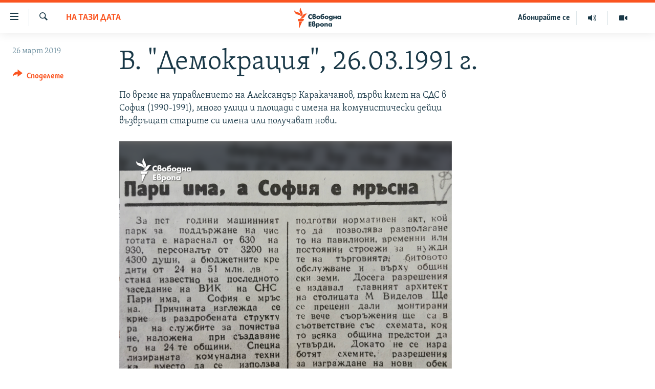

--- FILE ---
content_type: text/html; charset=utf-8
request_url: https://www.svobodnaevropa.bg/a/29833029.html
body_size: 8915
content:

<!DOCTYPE html>
<html lang="bg" dir="ltr" class="no-js">
<head>
<link href="/Content/responsive/RFE/bg-BG/RFE-bg-BG.css?&amp;av=0.0.0.0&amp;cb=370" rel="stylesheet"/>
<script src="https://tags.svobodnaevropa.bg/rferl-pangea/prod/utag.sync.js"></script> <script type='text/javascript' src='https://www.youtube.com/iframe_api' async></script>
<link rel="manifest" href="/manifest.json">
<script type="text/javascript">
//a general 'js' detection, must be on top level in <head>, due to CSS performance
document.documentElement.className = "js";
var cacheBuster = "370";
var appBaseUrl = "/";
var imgEnhancerBreakpoints = [0, 144, 256, 408, 650, 1023, 1597];
var isLoggingEnabled = false;
var isPreviewPage = false;
var isLivePreviewPage = false;
if (!isPreviewPage) {
window.RFE = window.RFE || {};
window.RFE.cacheEnabledByParam = window.location.href.indexOf('nocache=1') === -1;
const url = new URL(window.location.href);
const params = new URLSearchParams(url.search);
// Remove the 'nocache' parameter
params.delete('nocache');
// Update the URL without the 'nocache' parameter
url.search = params.toString();
window.history.replaceState(null, '', url.toString());
} else {
window.addEventListener('load', function() {
const links = window.document.links;
for (let i = 0; i < links.length; i++) {
links[i].href = '#';
links[i].target = '_self';
}
})
}
var pwaEnabled = false;
var swCacheDisabled;
</script>
<meta charset="utf-8" />
<title>В. &quot;Демокрация&quot;, 26.03.1991 г.</title>
<meta name="description" content="По време на управлението на Александър Каракачанов, първи кмет на СДС в София (1990-1991), много улици и площади с имена на комунистически дейци възвръщат старите си имена или получават нови." />
<meta name="keywords" content="На тази дата, Свободна Европа, Демокрация, Александър Каракачанов, кмет на София, столица" />
<meta name="viewport" content="width=device-width, initial-scale=1.0" />
<meta http-equiv="X-UA-Compatible" content="IE=edge" />
<meta name="robots" content="max-image-preview:large">
<link href="https://www.svobodnaevropa.bg/a/29833029.html" rel="canonical" />
<meta name="apple-mobile-web-app-title" content="RFE/RL" />
<meta name="apple-mobile-web-app-status-bar-style" content="black" />
<meta name="apple-itunes-app" content="app-id=475986784, app-argument=//29833029.ltr" />
<meta content="В. &quot;Демокрация&quot;, 26.03.1991 г." property="og:title" />
<meta content="По време на управлението на Александър Каракачанов, първи кмет на СДС в София (1990-1991), много улици и площади с имена на комунистически дейци възвръщат старите си имена или получават нови." property="og:description" />
<meta content="article" property="og:type" />
<meta content="https://www.svobodnaevropa.bg/a/29833029.html" property="og:url" />
<meta content="Свободна Европа" property="og:site_name" />
<meta content="https://gdb.rferl.org/333b7a21-784d-4fa1-b4c2-e6a5df4500a1_w1200_h630.png" property="og:image" />
<meta content="1200" property="og:image:width" />
<meta content="630" property="og:image:height" />
<meta content="281838596575055" property="fb:app_id" />
<meta content="gallery" name="twitter:card" />
<meta content="@SomeAccount" name="twitter:site" />
<meta content="https://gdb.rferl.org/333b7a21-784d-4fa1-b4c2-e6a5df4500a1_w1200_h630.png" name="twitter:image" />
<meta content="В. &quot;Демокрация&quot;, 26.03.1991 г." name="twitter:title" />
<meta content="По време на управлението на Александър Каракачанов, първи кмет на СДС в София (1990-1991), много улици и площади с имена на комунистически дейци възвръщат старите си имена или получават нови." name="twitter:description" />
<link rel="amphtml" href="https://www.svobodnaevropa.bg/amp/29833029.html" />
<script type="application/ld+json">{"articleSection":"На тази дата","isAccessibleForFree":true,"headline":"В. \u0022Демокрация\u0022, 26.03.1991 г.","inLanguage":"bg-BG","keywords":"На тази дата, Свободна Европа, Демокрация, Александър Каракачанов, кмет на София, столица","author":{"@type":"Person","name":"Свободна Европа"},"datePublished":"2019-03-26 08:00:00Z","dateModified":"2019-03-26 08:00:00Z","publisher":{"logo":{"width":512,"height":220,"@type":"ImageObject","url":"https://www.svobodnaevropa.bg/Content/responsive/RFE/bg-BG/img/logo.png"},"@type":"NewsMediaOrganization","url":"https://www.svobodnaevropa.bg","sameAs":["https://www.facebook.com/svobodnaevropa.bg/","https://www.youtube.com/channel/UC4NwHyV2nUhKF3xV4wqAyxQ","https://www.instagram.com/svobodnaevropa/","https://twitter.com/SvobodnaEvropa"],"name":"Свободна Европа","alternateName":""},"@context":"https://schema.org","@type":"NewsArticle","mainEntityOfPage":"https://www.svobodnaevropa.bg/a/29833029.html","url":"https://www.svobodnaevropa.bg/a/29833029.html","description":"По време на управлението на Александър Каракачанов, първи кмет на СДС в София (1990-1991), много улици и площади с имена на комунистически дейци възвръщат старите си имена или получават нови.","image":{"width":1080,"height":608,"@type":"ImageObject","url":"https://gdb.rferl.org/333b7a21-784d-4fa1-b4c2-e6a5df4500a1_w1080_h608.png"},"name":"В. \u0022Демокрация\u0022, 26.03.1991 г."}</script>
<script src="/Scripts/responsive/infographics.b?v=dVbZ-Cza7s4UoO3BqYSZdbxQZVF4BOLP5EfYDs4kqEo1&amp;av=0.0.0.0&amp;cb=370"></script>
<script src="/Scripts/responsive/loader.b?v=Q26XNwrL6vJYKjqFQRDnx01Lk2pi1mRsuLEaVKMsvpA1&amp;av=0.0.0.0&amp;cb=370"></script>
<link rel="icon" type="image/svg+xml" href="/Content/responsive/RFE/img/webApp/favicon.svg" />
<link rel="alternate icon" href="/Content/responsive/RFE/img/webApp/favicon.ico" />
<link rel="mask-icon" color="#ea6903" href="/Content/responsive/RFE/img/webApp/favicon_safari.svg" />
<link rel="apple-touch-icon" sizes="152x152" href="/Content/responsive/RFE/img/webApp/ico-152x152.png" />
<link rel="apple-touch-icon" sizes="144x144" href="/Content/responsive/RFE/img/webApp/ico-144x144.png" />
<link rel="apple-touch-icon" sizes="114x114" href="/Content/responsive/RFE/img/webApp/ico-114x114.png" />
<link rel="apple-touch-icon" sizes="72x72" href="/Content/responsive/RFE/img/webApp/ico-72x72.png" />
<link rel="apple-touch-icon-precomposed" href="/Content/responsive/RFE/img/webApp/ico-57x57.png" />
<link rel="icon" sizes="192x192" href="/Content/responsive/RFE/img/webApp/ico-192x192.png" />
<link rel="icon" sizes="128x128" href="/Content/responsive/RFE/img/webApp/ico-128x128.png" />
<meta name="msapplication-TileColor" content="#ffffff" />
<meta name="msapplication-TileImage" content="/Content/responsive/RFE/img/webApp/ico-144x144.png" />
<link rel="preload" href="/Content/responsive/fonts/SkolarCyrlBGR-Light_v3.0.woff2" type="font/woff2" as="font" crossorigin="anonymous" />
<link rel="alternate" type="application/rss+xml" title="RFE/RL - Top Stories [RSS]" href="/api/" />
<link rel="sitemap" type="application/rss+xml" href="/sitemap.xml" />
</head>
<body class=" nav-no-loaded cc_theme pg-infographic js-category-to-nav nojs-images ">
<script type="text/javascript" >
var analyticsData = {url:"https://www.svobodnaevropa.bg/a/29833029.html",property_id:"527",article_uid:"29833029",page_title:"В. \"Демокрация\", 26.03.1991 г.",page_type:"info gallery",content_type:"photo",subcontent_type:"info gallery",last_modified:"2019-03-26 08:00:00Z",pub_datetime:"2019-03-26 08:00:00Z",pub_year:"2019",pub_month:"03",pub_day:"26",pub_hour:"08",pub_weekday:"Tuesday",section:"на тази дата",english_section:"on-this-date",byline:"",categories:"on-this-date",tags:"свободна европа;демокрация;александър каракачанов;кмет на софия;столица",domain:"www.svobodnaevropa.bg",language:"Bulgarian",language_service:"RFERL Bulgaria",platform:"web",copied:"no",copied_article:"",copied_title:"",runs_js:"Yes",cms_release:"8.44.0.0.370",enviro_type:"prod",slug:"",entity:"RFE",short_language_service:"BUL",platform_short:"W",page_name:"В. \"Демокрация\", 26.03.1991 г."};
</script>
<noscript><iframe src="https://www.googletagmanager.com/ns.html?id=GTM-WXZBPZ" height="0" width="0" style="display:none;visibility:hidden"></iframe></noscript><script type="text/javascript" data-cookiecategory="analytics">
var gtmEventObject = Object.assign({}, analyticsData, {event: 'page_meta_ready'});window.dataLayer = window.dataLayer || [];window.dataLayer.push(gtmEventObject);
if (top.location === self.location) { //if not inside of an IFrame
var renderGtm = "true";
if (renderGtm === "true") {
(function(w,d,s,l,i){w[l]=w[l]||[];w[l].push({'gtm.start':new Date().getTime(),event:'gtm.js'});var f=d.getElementsByTagName(s)[0],j=d.createElement(s),dl=l!='dataLayer'?'&l='+l:'';j.async=true;j.src='//www.googletagmanager.com/gtm.js?id='+i+dl;f.parentNode.insertBefore(j,f);})(window,document,'script','dataLayer','GTM-WXZBPZ');
}
}
</script>
<!--Analytics tag js version start-->
<script type="text/javascript" data-cookiecategory="analytics">
var utag_data = Object.assign({}, analyticsData, {});
if(typeof(TealiumTagFrom)==='function' && typeof(TealiumTagSearchKeyword)==='function') {
var utag_from=TealiumTagFrom();var utag_searchKeyword=TealiumTagSearchKeyword();
if(utag_searchKeyword!=null && utag_searchKeyword!=='' && utag_data["search_keyword"]==null) utag_data["search_keyword"]=utag_searchKeyword;if(utag_from!=null && utag_from!=='') utag_data["from"]=TealiumTagFrom();}
if(window.top!== window.self&&utag_data.page_type==="snippet"){utag_data.page_type = 'iframe';}
try{if(window.top!==window.self&&window.self.location.hostname===window.top.location.hostname){utag_data.platform = 'self-embed';utag_data.platform_short = 'se';}}catch(e){if(window.top!==window.self&&window.self.location.search.includes("platformType=self-embed")){utag_data.platform = 'cross-promo';utag_data.platform_short = 'cp';}}
(function(a,b,c,d){ a="https://tags.svobodnaevropa.bg/rferl-pangea/prod/utag.js"; b=document;c="script";d=b.createElement(c);d.src=a;d.type="text/java"+c;d.async=true; a=b.getElementsByTagName(c)[0];a.parentNode.insertBefore(d,a); })();
</script>
<!--Analytics tag js version end-->
<!-- Analytics tag management NoScript -->
<noscript>
<img style="position: absolute; border: none;" src="https://ssc.svobodnaevropa.bg/b/ss/bbgprod,bbgentityrferl/1/G.4--NS/1688473428?pageName=rfe%3abul%3aw%3ainfo%20gallery%3a%d0%92.%20%22%d0%94%d0%b5%d0%bc%d0%be%d0%ba%d1%80%d0%b0%d1%86%d0%b8%d1%8f%22%2c%2026.03.1991%20%d0%b3.&amp;c6=%d0%92.%20%22%d0%94%d0%b5%d0%bc%d0%be%d0%ba%d1%80%d0%b0%d1%86%d0%b8%d1%8f%22%2c%2026.03.1991%20%d0%b3.&amp;v36=8.44.0.0.370&amp;v6=D=c6&amp;g=https%3a%2f%2fwww.svobodnaevropa.bg%2fa%2f29833029.html&amp;c1=D=g&amp;v1=D=g&amp;events=event1&amp;c16=rferl%20bulgaria&amp;v16=D=c16&amp;c5=on-this-date&amp;v5=D=c5&amp;ch=%d0%9d%d0%b0%20%d1%82%d0%b0%d0%b7%d0%b8%20%d0%b4%d0%b0%d1%82%d0%b0&amp;c15=bulgarian&amp;v15=D=c15&amp;c4=photo&amp;v4=D=c4&amp;c14=29833029&amp;v14=D=c14&amp;v20=no&amp;c17=web&amp;v17=D=c17&amp;mcorgid=518abc7455e462b97f000101%40adobeorg&amp;server=www.svobodnaevropa.bg&amp;pageType=D=c4&amp;ns=bbg&amp;v29=D=server&amp;v25=rfe&amp;v30=527&amp;v105=D=User-Agent " alt="analytics" width="1" height="1" /></noscript>
<!-- End of Analytics tag management NoScript -->
<!--*** Accessibility links - For ScreenReaders only ***-->
<section>
<div class="sr-only">
<h2>Връзки за достъпност</h2>
<ul>
<li><a href="#content" data-disable-smooth-scroll="1">Направо към главното съдържание</a></li>
<li><a href="#navigation" data-disable-smooth-scroll="1">Направо към главната навигация</a></li>
<li><a href="#txtHeaderSearch" data-disable-smooth-scroll="1">Направо към търсне</a></li>
</ul>
</div>
</section>
<div dir="ltr">
<div id="page">
<aside>
<div class="c-lightbox overlay-modal">
<div class="c-lightbox__intro">
<h2 class="c-lightbox__intro-title"></h2>
<button class="btn btn--rounded c-lightbox__btn c-lightbox__intro-next" title="Следващо">
<span class="ico ico--rounded ico-chevron-forward"></span>
<span class="sr-only">Следващо</span>
</button>
</div>
<div class="c-lightbox__nav">
<button class="btn btn--rounded c-lightbox__btn c-lightbox__btn--close" title="Затворете">
<span class="ico ico--rounded ico-close"></span>
<span class="sr-only">Затворете</span>
</button>
<button class="btn btn--rounded c-lightbox__btn c-lightbox__btn--prev" title="Предишно">
<span class="ico ico--rounded ico-chevron-backward"></span>
<span class="sr-only">Предишно</span>
</button>
<button class="btn btn--rounded c-lightbox__btn c-lightbox__btn--next" title="Следващо">
<span class="ico ico--rounded ico-chevron-forward"></span>
<span class="sr-only">Следващо</span>
</button>
</div>
<div class="c-lightbox__content-wrap">
<figure class="c-lightbox__content">
<span class="c-spinner c-spinner--lightbox">
<img src="/Content/responsive/img/player-spinner.png"
alt="please wait"
title="please wait" />
</span>
<div class="c-lightbox__img">
<div class="thumb">
<img src="" alt="" />
</div>
</div>
<figcaption>
<div class="c-lightbox__info c-lightbox__info--foot">
<span class="c-lightbox__counter"></span>
<span class="caption c-lightbox__caption"></span>
</div>
</figcaption>
</figure>
</div>
<div class="hidden">
<div class="content-advisory__box content-advisory__box--lightbox">
<span class="content-advisory__box-text">Тази снимка може да е неприемлива за някои от вас.</span>
<button class="btn btn--transparent content-advisory__box-btn m-t-md" value="text" type="button">
<span class="btn__text">
Вижте повече
</span>
</button>
</div>
</div>
</div>
<div class="ctc-message pos-fix">
<div class="ctc-message__inner">Link has been copied to clipboard</div>
</div>
</aside>
<div class="hdr-20 hdr-20--big">
<div class="hdr-20__inner">
<div class="hdr-20__max pos-rel">
<div class="hdr-20__side hdr-20__side--primary d-flex">
<label data-for="main-menu-ctrl" data-switcher-trigger="true" data-switch-target="main-menu-ctrl" class="burger hdr-trigger pos-rel trans-trigger" data-trans-evt="click" data-trans-id="menu">
<span class="ico ico-close hdr-trigger__ico hdr-trigger__ico--close burger__ico burger__ico--close"></span>
<span class="ico ico-menu hdr-trigger__ico hdr-trigger__ico--open burger__ico burger__ico--open"></span>
</label>
<div class="menu-pnl pos-fix trans-target" data-switch-target="main-menu-ctrl" data-trans-id="menu">
<div class="menu-pnl__inner">
<nav class="main-nav menu-pnl__item menu-pnl__item--first">
<ul class="main-nav__list accordeon" data-analytics-tales="false" data-promo-name="link" data-location-name="nav,secnav">
<li class="main-nav__item">
<a class="main-nav__item-name main-nav__item-name--link" href="/novini" title="Новини" data-item-name="news" >Новини</a>
</li>
<li class="main-nav__item">
<a class="main-nav__item-name main-nav__item-name--link" href="/razsledvaniya" title="Разследвания" data-item-name="investigations" >Разследвания</a>
</li>
<li class="main-nav__item">
<a class="main-nav__item-name main-nav__item-name--link" href="/analizi" title="Анализи" data-item-name="analysis" >Анализи</a>
</li>
<li class="main-nav__item accordeon__item" data-switch-target="menu-item-3110">
<label class="main-nav__item-name main-nav__item-name--label accordeon__control-label" data-switcher-trigger="true" data-for="menu-item-3110">
Предавания
<span class="ico ico-chevron-down main-nav__chev"></span>
</label>
<div class="main-nav__sub-list">
<a class="main-nav__item-name main-nav__item-name--link main-nav__item-name--sub" href="/studio-balgariya" title="Студио България с Генка Шикерова" data-item-name="programs" >Студио България с Генка Шикерова</a>
<a class="main-nav__item-name main-nav__item-name--link main-nav__item-name--sub" href="/golemiyat-vapros" title="Големият въпрос с Иван Бедров" data-item-name="the-big-question" >Големият въпрос с Иван Бедров</a>
</div>
</li>
<li class="main-nav__item">
<a class="main-nav__item-name main-nav__item-name--link" href="/istorii" title="Истории" data-item-name="stories" >Истории</a>
</li>
<li class="main-nav__item">
<a class="main-nav__item-name main-nav__item-name--link" href="/svetat-na-svobodna-evropa" title="Свободна Европа по света" data-item-name="RFE/RL around the World" >Свободна Европа по света</a>
</li>
<li class="main-nav__item">
<a class="main-nav__item-name main-nav__item-name--link" href="/mneniya" title="Мнения" data-item-name="opinions" >Мнения</a>
</li>
<li class="main-nav__item">
<a class="main-nav__item-name main-nav__item-name--link" href="/chovek-na-denya" title="Човек на деня" data-item-name="profiles" >Човек на деня</a>
</li>
<li class="main-nav__item">
<a class="main-nav__item-name main-nav__item-name--link" href="/video" title="Видео" data-item-name="video" >Видео</a>
</li>
<li class="main-nav__item accordeon__item" data-switch-target="menu-item-3322">
<label class="main-nav__item-name main-nav__item-name--label accordeon__control-label" data-switcher-trigger="true" data-for="menu-item-3322">
Бюлетини
<span class="ico ico-chevron-down main-nav__chev"></span>
</label>
<div class="main-nav__sub-list">
<a class="main-nav__item-name main-nav__item-name--link main-nav__item-name--sub" href="/tri-minuti" title="3 минути" data-item-name="three-mins-daily-news-brief" >3 минути</a>
<a class="main-nav__item-name main-nav__item-name--link main-nav__item-name--sub" href="/golyamata-kartina" title="Голямата картина" data-item-name="golyamata-kartina" >Голямата картина</a>
</div>
</li>
</ul>
</nav>
<div class="menu-pnl__item menu-pnl__item--social">
<h5 class="menu-pnl__sub-head">Последвайте ни</h5>
<a href="https://www.facebook.com/svobodnaevropa.bg/" title="Последвайте ни във Facebook" data-analytics-text="follow_on_facebook" class="btn btn--rounded btn--social-inverted menu-pnl__btn js-social-btn btn-facebook" target="_blank" rel="noopener">
<span class="ico ico-facebook-alt ico--rounded"></span>
</a>
<a href="https://www.youtube.com/channel/UC4NwHyV2nUhKF3xV4wqAyxQ" title="Последвайте ни в YouTube" data-analytics-text="follow_on_youtube" class="btn btn--rounded btn--social-inverted menu-pnl__btn js-social-btn btn-youtube" target="_blank" rel="noopener">
<span class="ico ico-youtube ico--rounded"></span>
</a>
<a href="https://www.instagram.com/svobodnaevropa/" title="Последвайте ни в Instagram" data-analytics-text="follow_on_instagram" class="btn btn--rounded btn--social-inverted menu-pnl__btn js-social-btn btn-instagram" target="_blank" rel="noopener">
<span class="ico ico-instagram ico--rounded"></span>
</a>
<a href="https://twitter.com/SvobodnaEvropa" title="Последвайте ни в Twitter" data-analytics-text="follow_on_twitter" class="btn btn--rounded btn--social-inverted menu-pnl__btn js-social-btn btn-twitter" target="_blank" rel="noopener">
<span class="ico ico-twitter ico--rounded"></span>
</a>
<a href="https://invite.viber.com/?g2=AQB5o3habCpy5U4kphjGt0S9%2FbBCmal6qVsME%2FEU5NcEQ8l9sFhDirHIw1qXUqe5" title="Последвайте ни в Viber " data-analytics-text="follow_on_viber" class="btn btn--rounded btn--social-inverted menu-pnl__btn js-social-btn btn-viber" target="_blank" rel="noopener">
<span class="ico ico-viber ico--rounded"></span>
</a>
</div>
<div class="menu-pnl__item">
<a href="/navigation/allsites" class="menu-pnl__item-link">
<span class="ico ico-languages "></span>
Всички сайтове на РСЕ/РС
</a>
</div>
</div>
</div>
<label data-for="top-search-ctrl" data-switcher-trigger="true" data-switch-target="top-search-ctrl" class="top-srch-trigger hdr-trigger">
<span class="ico ico-close hdr-trigger__ico hdr-trigger__ico--close top-srch-trigger__ico top-srch-trigger__ico--close"></span>
<span class="ico ico-search hdr-trigger__ico hdr-trigger__ico--open top-srch-trigger__ico top-srch-trigger__ico--open"></span>
</label>
<div class="srch-top srch-top--in-header" data-switch-target="top-search-ctrl">
<div class="container">
<form action="/s" class="srch-top__form srch-top__form--in-header" id="form-topSearchHeader" method="get" role="search"><label for="txtHeaderSearch" class="sr-only">Търсене</label>
<input type="text" id="txtHeaderSearch" name="k" placeholder="Търсене" accesskey="s" value="" class="srch-top__input analyticstag-event" onkeydown="if (event.keyCode === 13) { FireAnalyticsTagEventOnSearch('search', $dom.get('#txtHeaderSearch')[0].value) }" />
<button title="Търсене" type="submit" class="btn btn--top-srch analyticstag-event" onclick="FireAnalyticsTagEventOnSearch('search', $dom.get('#txtHeaderSearch')[0].value) ">
<span class="ico ico-search"></span>
</button></form>
</div>
</div>
<a href="/" class="main-logo-link">
<img src="/Content/responsive/RFE/bg-BG/img/logo-compact.svg" class="main-logo main-logo--comp" alt="site logo">
<img src="/Content/responsive/RFE/bg-BG/img/logo.svg" class="main-logo main-logo--big" alt="site logo">
</a>
</div>
<div class="hdr-20__side hdr-20__side--secondary d-flex">
<a href="/p/7602.html" title="Видео" class="hdr-20__secondary-item" data-item-name="video">
<span class="ico ico-video hdr-20__secondary-icon"></span>
</a>
<a href="/studio-balgariya/Episodes" title="Аудио" class="hdr-20__secondary-item" data-item-name="audio">
<span class="ico ico-audio hdr-20__secondary-icon"></span>
</a>
<a href="/p/7833.html" title="Абонирайте се" class="hdr-20__secondary-item hdr-20__secondary-item--lang" data-item-name="satellite">
Абонирайте се
</a>
<a href="/s" title="Търсене" class="hdr-20__secondary-item hdr-20__secondary-item--search" data-item-name="search">
<span class="ico ico-search hdr-20__secondary-icon hdr-20__secondary-icon--search"></span>
</a>
<div class="srch-bottom">
<form action="/s" class="srch-bottom__form d-flex" id="form-bottomSearch" method="get" role="search"><label for="txtSearch" class="sr-only">Търсене</label>
<input type="search" id="txtSearch" name="k" placeholder="Търсене" accesskey="s" value="" class="srch-bottom__input analyticstag-event" onkeydown="if (event.keyCode === 13) { FireAnalyticsTagEventOnSearch('search', $dom.get('#txtSearch')[0].value) }" />
<button title="Търсене" type="submit" class="btn btn--bottom-srch analyticstag-event" onclick="FireAnalyticsTagEventOnSearch('search', $dom.get('#txtSearch')[0].value) ">
<span class="ico ico-search"></span>
</button></form>
</div>
</div>
<img src="/Content/responsive/RFE/bg-BG/img/logo-print.gif" class="logo-print" alt="site logo">
<img src="/Content/responsive/RFE/bg-BG/img/logo-print_color.png" class="logo-print logo-print--color" alt="site logo">
</div>
</div>
</div>
<script>
if (document.body.className.indexOf('pg-home') > -1) {
var nav2In = document.querySelector('.hdr-20__inner');
var nav2Sec = document.querySelector('.hdr-20__side--secondary');
var secStyle = window.getComputedStyle(nav2Sec);
if (nav2In && window.pageYOffset < 150 && secStyle['position'] !== 'fixed') {
nav2In.classList.add('hdr-20__inner--big')
}
}
</script>
<div class="c-hlights c-hlights--breaking c-hlights--no-item" data-hlight-display="mobile,desktop">
<div class="c-hlights__wrap container p-0">
<div class="c-hlights__nav">
<a role="button" href="#" title="Предишно">
<span class="ico ico-chevron-backward m-0"></span>
<span class="sr-only">Предишно</span>
</a>
<a role="button" href="#" title="Следващо">
<span class="ico ico-chevron-forward m-0"></span>
<span class="sr-only">Следващо</span>
</a>
</div>
<span class="c-hlights__label">
<span class="">Извънредни новини</span>
<span class="switcher-trigger">
<label data-for="more-less-1" data-switcher-trigger="true" class="switcher-trigger__label switcher-trigger__label--more p-b-0" title="Покажете още">
<span class="ico ico-chevron-down"></span>
</label>
<label data-for="more-less-1" data-switcher-trigger="true" class="switcher-trigger__label switcher-trigger__label--less p-b-0" title="Скрийте">
<span class="ico ico-chevron-up"></span>
</label>
</span>
</span>
<ul class="c-hlights__items switcher-target" data-switch-target="more-less-1">
</ul>
</div>
</div> <div id="content">
<div class="container">
<div class="row">
<div class="col-xs-12 col-md-2 hdr-container"> <div class="category js-category">
<a class="" href="/na-tozi-den">На тази дата</a> </div>
</div><div class="col-xs-12 col-sm-12 col-md-10 pull-right"> <h1 class="title pg-title">
В. &quot;Демокрация&quot;, 26.03.1991 г.
</h1>
</div><div class="col-xs-12 col-md-2 cl-l"> <div class="publishing-details ">
<div class="published">
<span class="date" >
<time pubdate="pubdate" datetime="2019-03-26T10:00:00+02:00">
26 март 2019
</time>
</span>
</div>
</div>
<div class="sticky-share-container" style="display:none">
<div class="container">
<a href="https://www.svobodnaevropa.bg" id="logo-sticky-share">&nbsp;</a>
<div class="pg-title pg-title--sticky-share">
В. &quot;Демокрация&quot;, 26.03.1991 г.
</div>
<div class="sticked-nav-actions">
<!--This part is for sticky navigation display-->
<p class="buttons link-content-sharing p-0 ">
<button class="btn btn--link btn-content-sharing p-t-0 " id="btnContentSharing" value="text" role="Button" type="" title="Още възможности за споделяне">
<span class="ico ico-share ico--l"></span>
<span class="btn__text ">
Споделете
</span>
</button>
</p>
<aside class="content-sharing js-content-sharing js-content-sharing--apply-sticky content-sharing--sticky"
role="complementary"
data-share-url="/a/29833029.html" data-share-title="В. &quot;Демокрация&quot;, 26.03.1991 г." data-share-text="По време на управлението на Александър Каракачанов, първи кмет на СДС в София (1990-1991), много улици и площади с имена на комунистически дейци възвръщат старите си имена или получават нови.">
<div class="content-sharing__popover">
<h6 class="content-sharing__title">Споделете </h6>
<button href="#close" id="btnCloseSharing" class="btn btn--text-like content-sharing__close-btn">
<span class="ico ico-close ico--l"></span>
</button>
<ul class="content-sharing__list">
<li class="content-sharing__item">
<div class="ctc ">
<input type="text" class="ctc__input" readonly="readonly">
<a href="" js-href="/a/29833029.html" class="content-sharing__link ctc__button">
<span class="ico ico-copy-link ico--rounded ico--s"></span>
<span class="content-sharing__link-text">Copy link</span>
</a>
</div>
</li>
<li class="content-sharing__item">
<a href="https://facebook.com/sharer.php?u=%2fa%2f29833029.html"
data-analytics-text="share_on_facebook"
title="Facebook" target="_blank"
class="content-sharing__link js-social-btn">
<span class="ico ico-facebook ico--rounded ico--s"></span>
<span class="content-sharing__link-text">Facebook</span>
</a>
</li>
<li class="content-sharing__item">
<a href="https://twitter.com/share?url=%2fa%2f29833029.html&amp;text=%d0%92.+%22%d0%94%d0%b5%d0%bc%d0%be%d0%ba%d1%80%d0%b0%d1%86%d0%b8%d1%8f%22%2c+26.03.1991+%d0%b3."
data-analytics-text="share_on_twitter"
title="X (Twitter)" target="_blank"
class="content-sharing__link js-social-btn">
<span class="ico ico-twitter ico--rounded ico--s"></span>
<span class="content-sharing__link-text">X (Twitter)</span>
</a>
</li>
<li class="content-sharing__item">
<a href="https://www.linkedin.com/shareArticle?mini=true&amp;url=%2fa%2f29833029.html&amp;title=В. &quot;Демокрация&quot;, 26.03.1991 г."
data-analytics-text="share_on_linkedIn"
title="LinkedIn" target="_blank"
class="content-sharing__link js-social-btn">
<span class="ico ico-linkedin ico--rounded ico--s"></span>
<span class="content-sharing__link-text">LinkedIn</span>
</a>
</li>
<li class="content-sharing__item">
<a href="mailto:?body=%2fa%2f29833029.html&amp;subject=В. &quot;Демокрация&quot;, 26.03.1991 г."
title="Email"
class="content-sharing__link ">
<span class="ico ico-email ico--rounded ico--s"></span>
<span class="content-sharing__link-text">Email</span>
</a>
</li>
</ul>
</div>
</aside>
</div>
</div>
</div>
<div class="links">
<p class="buttons link-content-sharing p-0 ">
<button class="btn btn--link btn-content-sharing p-t-0 " id="btnContentSharing" value="text" role="Button" type="" title="Още възможности за споделяне">
<span class="ico ico-share ico--l"></span>
<span class="btn__text ">
Споделете
</span>
</button>
</p>
<aside class="content-sharing js-content-sharing " role="complementary"
data-share-url="/a/29833029.html" data-share-title="В. &quot;Демокрация&quot;, 26.03.1991 г." data-share-text="По време на управлението на Александър Каракачанов, първи кмет на СДС в София (1990-1991), много улици и площади с имена на комунистически дейци възвръщат старите си имена или получават нови.">
<div class="content-sharing__popover">
<h6 class="content-sharing__title">Споделете </h6>
<button href="#close" id="btnCloseSharing" class="btn btn--text-like content-sharing__close-btn">
<span class="ico ico-close ico--l"></span>
</button>
<ul class="content-sharing__list">
<li class="content-sharing__item">
<div class="ctc ">
<input type="text" class="ctc__input" readonly="readonly">
<a href="" js-href="/a/29833029.html" class="content-sharing__link ctc__button">
<span class="ico ico-copy-link ico--rounded ico--l"></span>
<span class="content-sharing__link-text">Copy link</span>
</a>
</div>
</li>
<li class="content-sharing__item">
<a href="https://facebook.com/sharer.php?u=%2fa%2f29833029.html"
data-analytics-text="share_on_facebook"
title="Facebook" target="_blank"
class="content-sharing__link js-social-btn">
<span class="ico ico-facebook ico--rounded ico--l"></span>
<span class="content-sharing__link-text">Facebook</span>
</a>
</li>
<li class="content-sharing__item">
<a href="https://twitter.com/share?url=%2fa%2f29833029.html&amp;text=%d0%92.+%22%d0%94%d0%b5%d0%bc%d0%be%d0%ba%d1%80%d0%b0%d1%86%d0%b8%d1%8f%22%2c+26.03.1991+%d0%b3."
data-analytics-text="share_on_twitter"
title="X (Twitter)" target="_blank"
class="content-sharing__link js-social-btn">
<span class="ico ico-twitter ico--rounded ico--l"></span>
<span class="content-sharing__link-text">X (Twitter)</span>
</a>
</li>
<li class="content-sharing__item">
<a href="https://www.linkedin.com/shareArticle?mini=true&amp;url=%2fa%2f29833029.html&amp;title=В. &quot;Демокрация&quot;, 26.03.1991 г."
data-analytics-text="share_on_linkedIn"
title="LinkedIn" target="_blank"
class="content-sharing__link js-social-btn">
<span class="ico ico-linkedin ico--rounded ico--l"></span>
<span class="content-sharing__link-text">LinkedIn</span>
</a>
</li>
<li class="content-sharing__item">
<a href="mailto:?body=%2fa%2f29833029.html&amp;subject=В. &quot;Демокрация&quot;, 26.03.1991 г."
title="Email"
class="content-sharing__link ">
<span class="ico ico-email ico--rounded ico--l"></span>
<span class="content-sharing__link-text">Email</span>
</a>
</li>
</ul>
</div>
</aside>
</div>
</div> <div class="col-xs-12 col-sm-12 col-md-10 pull-right">
<div class="row">
<div class="col-xs-12 col-sm-12 col-md-8 content-offset">
<div class="intro" >
<p >По време на управлението на Александър Каракачанов, първи кмет на СДС в София (1990-1991), много улици и площади с имена на комунистически дейци възвръщат старите си имена или получават нови.</p>
</div>
<figure class="media-pholder infogallery-item js-media-expand js-media-expand--ready">
<div class="img-wrap img-wrap--infographics">
<div class="thumb">
<img src="https://gdb.rferl.org/333b7a21-784d-4fa1-b4c2-e6a5df4500a1_w250_r0.png" alt="Demokratzia Newspaper, 26.03.1991">
</div>
</div>
</figure>
</div>
</div>
</div>
</div>
</div>
</div>
<footer role="contentinfo">
<div id="foot" class="foot">
<div class="container">
<div class="foot-nav collapsed" id="foot-nav">
<div class="menu">
<ul class="items">
<li class="socials block-socials">
<span class="handler" id="socials-handler">
Последвайте ни
</span>
<div class="inner">
<ul class="subitems follow">
<li>
<a href="https://www.facebook.com/svobodnaevropa.bg/" title="Последвайте ни във Facebook" data-analytics-text="follow_on_facebook" class="btn btn--rounded js-social-btn btn-facebook" target="_blank" rel="noopener">
<span class="ico ico-facebook-alt ico--rounded"></span>
</a>
</li>
<li>
<a href="https://www.youtube.com/channel/UC4NwHyV2nUhKF3xV4wqAyxQ" title="Последвайте ни в YouTube" data-analytics-text="follow_on_youtube" class="btn btn--rounded js-social-btn btn-youtube" target="_blank" rel="noopener">
<span class="ico ico-youtube ico--rounded"></span>
</a>
</li>
<li>
<a href="https://www.instagram.com/svobodnaevropa/" title="Последвайте ни в Instagram" data-analytics-text="follow_on_instagram" class="btn btn--rounded js-social-btn btn-instagram" target="_blank" rel="noopener">
<span class="ico ico-instagram ico--rounded"></span>
</a>
</li>
<li>
<a href="https://twitter.com/SvobodnaEvropa" title="Последвайте ни в Twitter" data-analytics-text="follow_on_twitter" class="btn btn--rounded js-social-btn btn-twitter" target="_blank" rel="noopener">
<span class="ico ico-twitter ico--rounded"></span>
</a>
</li>
<li>
<a href="https://invite.viber.com/?g2=AQB5o3habCpy5U4kphjGt0S9%2FbBCmal6qVsME%2FEU5NcEQ8l9sFhDirHIw1qXUqe5" title="Последвайте ни в Viber " data-analytics-text="follow_on_viber" class="btn btn--rounded js-social-btn btn-viber" target="_blank" rel="noopener">
<span class="ico ico-viber ico--rounded"></span>
</a>
</li>
<li>
<a href="/rssfeeds" title="RSS" data-analytics-text="follow_on_rss" class="btn btn--rounded js-social-btn btn-rss" >
<span class="ico ico-rss ico--rounded"></span>
</a>
</li>
</ul>
</div>
</li>
<li class="block-primary collapsed collapsible item">
<span class="handler">
Информация
<span title="close tab" class="ico ico-chevron-up"></span>
<span title="open tab" class="ico ico-chevron-down"></span>
<span title="add" class="ico ico-plus"></span>
<span title="remove" class="ico ico-minus"></span>
</span>
<div class="inner">
<ul class="subitems">
<li class="subitem">
<a class="handler" href="/za-nas" title="За нас" >За нас</a>
</li>
<li class="subitem">
<a class="handler" href="/pishete-ni" title="Пишете ни" >Пишете ни</a>
</li>
<li class="subitem">
<a class="handler" href="/zashtita-na-dannite" title="Защита на данните" >Защита на данните</a>
</li>
<li class="subitem">
<a class="handler" href="/usloviya-za-polzvane" title="Условия за ползване" >Условия за ползване</a>
</li>
<li class="subitem">
<a class="handler" href="/pravila-na-komentirane" title="Правила на форума" >Правила на форума</a>
</li>
<li class="subitem">
<a class="handler" href="/rabota" title="Работа" >Работа</a>
</li>
</ul>
</div>
</li>
<li class="block-primary collapsed collapsible item">
<span class="handler">
Съдържание
<span title="close tab" class="ico ico-chevron-up"></span>
<span title="open tab" class="ico ico-chevron-down"></span>
<span title="add" class="ico ico-plus"></span>
<span title="remove" class="ico ico-minus"></span>
</span>
<div class="inner">
<ul class="subitems">
<li class="subitem">
<a class="handler" href="/novini" title="Новини" >Новини</a>
</li>
<li class="subitem">
<a class="handler" href="/razsledvaniya-i-analizi" title="Разследвания" >Разследвания</a>
</li>
<li class="subitem">
<a class="handler" href="/mneniya" title="Мнения" >Мнения</a>
</li>
<li class="subitem">
<a class="handler" href="/istorii" title="Истории" >Истории</a>
</li>
<li class="subitem">
<a class="handler" href="/chovek-na-denya" title="Човек на деня" >Човек на деня</a>
</li>
<li class="subitem">
<a class="handler" href="/tri-minuti" title="&quot;3 минути&quot;" >&quot;3 минути&quot;</a>
</li>
<li class="subitem">
<a class="handler" href="/video" title="Видео" >Видео</a>
</li>
</ul>
</div>
</li>
</ul>
</div>
</div>
<div class="foot__item foot__item--copyrights">
<p class="copyright">Радио Свободна Европа/Радио Свобода © 2026 RFE/RL, Inc. Всички права запазени.</p>
</div>
</div>
</div>
</footer> </div>
</div>
<script src="https://cdn.onesignal.com/sdks/web/v16/OneSignalSDK.page.js" defer></script>
<script>
if (!isPreviewPage) {
window.OneSignalDeferred = window.OneSignalDeferred || [];
OneSignalDeferred.push(function(OneSignal) {
OneSignal.init({
appId: "73856d3e-e66d-4ba9-91be-10ab10029fc6",
});
});
}
</script> <script defer src="/Scripts/responsive/serviceWorkerInstall.js?cb=370"></script>
<script type="text/javascript">
// opera mini - disable ico font
if (navigator.userAgent.match(/Opera Mini/i)) {
document.getElementsByTagName("body")[0].className += " can-not-ff";
}
// mobile browsers test
if (typeof RFE !== 'undefined' && RFE.isMobile) {
if (RFE.isMobile.any()) {
document.getElementsByTagName("body")[0].className += " is-mobile";
}
else {
document.getElementsByTagName("body")[0].className += " is-not-mobile";
}
}
</script>
<script src="/conf.js?x=370" type="text/javascript"></script>
<div class="responsive-indicator">
<div class="visible-xs-block">XS</div>
<div class="visible-sm-block">SM</div>
<div class="visible-md-block">MD</div>
<div class="visible-lg-block">LG</div>
</div>
<script type="text/javascript">
var bar_data = {
"apiId": "29833029",
"apiType": "1",
"isEmbedded": "0",
"culture": "bg-BG",
"cookieName": "cmsLoggedIn",
"cookieDomain": "www.svobodnaevropa.bg"
};
</script>
<div id="scriptLoaderTarget" style="display:none;contain:strict;"></div>
</body>
</html>

--- FILE ---
content_type: image/svg+xml
request_url: https://www.svobodnaevropa.bg/Content/responsive/RFE/bg-BG/img/logo-compact.svg
body_size: 1311
content:
<?xml version="1.0" encoding="UTF-8"?>
<svg id="bulgarian" xmlns="http://www.w3.org/2000/svg" viewBox="0 0 232.69 71.58">
  <defs>
    <style>
      .cls-1 {
        fill: #1a3948;
      }

      .cls-1, .cls-2 {
        stroke-width: 0px;
      }

      .cls-2 {
        fill: #fa5420;
      }
    </style>
  </defs>
  <g id="M">
    <path class="cls-2" d="m46.34,21.5c-6.12.71-7.84,7.07-12.44,12.55-6.15,7.33-15.28,3.56-15.28,3.56,6.15-.77,7.92-7.17,12.64-12.63,6.25-7.24,15.08-3.49,15.08-3.49Zm-22.18,10.75s7.66-6.08,4.35-15.05c-2.49-6.76-7.28-11.56-4.74-17.2,0,0-7.58,6.17-4.42,15.05,2.41,6.79,7.35,11.56,4.81,17.2Zm-.44-1.29s.74-9.87-7.74-13.61C9.36,14.42,2.41,14.7.03,8.98c0,0-.94,9.8,8.05,13.6,6.66,2.81,13.26,2.66,15.64,8.37Zm-10.08,16.56h17.2l4.01-8.1H13.64v8.1Zm2.74,23.77h1.45l9.87-22.68h-11.32v22.68Z"/>
  </g>
  <g>
    <g>
      <path class="cls-1" d="m51.02,25.3c1.64-1.68,4-2.7,6.35-2.7,1.39,0,2.68.31,3.96.84v5.2c-.88-1.19-2.32-1.84-3.8-1.84-2.65,0-4.45,2.04-4.45,4.65s1.81,4.53,4.51,4.53c1.42,0,2.83-.69,3.74-1.77v5.2c-1.44.44-2.48.77-3.83.77-2.32,0-4.53-.88-6.26-2.46-1.84-1.66-2.68-3.83-2.68-6.3,0-2.3.86-4.49,2.46-6.13Z"/>
      <path class="cls-1" d="m63.46,26.76c0-3.76,2.96-5.62,6.1-5.62,3.65,0,5.46,2.37,5.46,4.91,0,1.46-.66,2.88-1.9,3.85v.09c2.08.62,2.96,2.19,2.96,4.4,0,3.56-3.19,5.73-6.5,5.73-3.74,0-6.13-2.06-6.13-5.82v-7.54Zm5.24,2.04c1.77,0,2.43-1.08,2.43-2.17,0-1.02-.58-2.01-1.79-2.01-1.06,0-1.9.71-1.9,2.15v2.04h1.26Zm-1.26,3.14v2.26c0,1.61,1.17,2.43,2.34,2.43,1.42,0,2.3-1.19,2.3-2.39s-.77-2.3-2.92-2.3h-1.73Z"/>
      <path class="cls-1" d="m84.01,28c3.65,0,6.84,2.19,6.84,6.08s-3.19,6.04-6.84,6.04-6.83-2.17-6.83-6.04,3.19-6.08,6.83-6.08Zm0,8.63c1.64,0,2.59-1.11,2.59-2.54s-.95-2.59-2.59-2.59-2.59,1.19-2.59,2.59.95,2.54,2.59,2.54Z"/>
      <path class="cls-1" d="m91.93,30.94c0-4.69,1.7-6.57,5.4-7.87,1.92-.69,4.67-1.28,6.72-2.1v3.92c-2.59,1.48-8.21.97-8.21,4.71l.07.04c.93-.93,2.06-1.44,4.11-1.44,2.9,0,5.22,2.28,5.22,5.64,0,4.07-3.32,6.28-6.77,6.28-3.92,0-6.55-2.39-6.55-6.15v-3.03Zm6.57,5.68c1.55,0,2.59-1.13,2.59-2.57s-.88-2.57-2.59-2.57c-1.57,0-2.59,1.17-2.59,2.57s1.02,2.57,2.59,2.57Z"/>
      <path class="cls-1" d="m113.16,28c3.65,0,6.84,2.19,6.84,6.08s-3.19,6.04-6.84,6.04-6.83-2.17-6.83-6.04,3.19-6.08,6.83-6.08Zm0,8.63c1.64,0,2.59-1.11,2.59-2.54s-.95-2.59-2.59-2.59-2.59,1.19-2.59,2.59.95,2.54,2.59,2.54Z"/>
      <path class="cls-1" d="m134.27,39.17c0,4.38-3.21,6.33-6.77,6.33-3.05,0-5.77-1.7-6.08-4.56h4.29c.13.82,1,1.35,2.06,1.35,1.44,0,2.48-.97,2.48-2.52v-1.53c-.82.95-1.77,1.59-3.56,1.59-3.36,0-5.6-2.43-5.6-5.71s2.3-6.13,5.77-6.13c1.33,0,2.72.49,3.34,1.57h.09v-1.19h3.98v10.79Zm-6.48-2.63c1.59,0,2.59-1.13,2.59-2.57s-.93-2.57-2.59-2.57-2.59,1.17-2.59,2.57,1,2.57,2.59,2.57Z"/>
      <path class="cls-1" d="m136.57,28.38h4.03v4h4v-4h4.03v11.37h-4.03v-4.27h-4v4.27h-4.03v-11.37Z"/>
      <path class="cls-1" d="m159.55,38.49h-.04c-.71,1.13-2.1,1.64-3.43,1.64-3.36,0-5.73-2.81-5.73-6.08s2.32-6.04,5.68-6.04c1.31,0,2.68.49,3.52,1.48v-1.11h4.03v11.37h-4.03v-1.26Zm-2.46-1.86c1.64,0,2.59-1.11,2.59-2.54s-.95-2.59-2.59-2.59-2.59,1.19-2.59,2.59.95,2.54,2.59,2.54Z"/>
    </g>
    <path class="cls-1" d="m50.33,49.19h9.49v3.67h-5.15v2.79h4.89v3.67h-4.89v2.9h5.15v3.67h-9.49v-16.7Z"/>
    <path class="cls-1" d="m61.95,52.91c0-3.76,2.96-5.62,6.1-5.62,3.65,0,5.46,2.37,5.46,4.91,0,1.46-.66,2.88-1.9,3.85v.09c2.08.62,2.96,2.19,2.96,4.4,0,3.56-3.19,5.73-6.5,5.73-3.74,0-6.13-2.06-6.13-5.82v-7.54Zm5.24,2.04c1.77,0,2.43-1.08,2.43-2.17,0-1.02-.58-2.01-1.79-2.01-1.06,0-1.9.71-1.9,2.15v2.04h1.26Zm-1.26,3.14v2.26c0,1.61,1.17,2.43,2.34,2.43,1.42,0,2.3-1.19,2.3-2.39s-.77-2.3-2.92-2.3h-1.73Z"/>
    <path class="cls-1" d="m79.95,55.81h.04c.73-1.13,2.1-1.66,3.43-1.66,3.38,0,5.73,2.83,5.73,6.1s-2.32,6.02-5.68,6.02c-1.31,0-2.65-.46-3.52-1.46v6.77h-4.03v-17.05h4.03v1.28Zm2.46,6.97c1.64,0,2.59-1.11,2.59-2.54s-.95-2.59-2.59-2.59-2.59,1.19-2.59,2.59.95,2.54,2.59,2.54Z"/>
    <path class="cls-1" d="m97.14,54.15c3.65,0,6.83,2.19,6.83,6.08s-3.19,6.04-6.83,6.04-6.83-2.17-6.83-6.04,3.19-6.08,6.83-6.08Zm0,8.63c1.64,0,2.59-1.11,2.59-2.54s-.95-2.59-2.59-2.59-2.59,1.19-2.59,2.59.95,2.54,2.59,2.54Z"/>
    <path class="cls-1" d="m109.49,55.98h.04c.93-1.37,2.06-1.84,3.63-1.84,3.05,0,4.27,1.92,4.27,4.71v7.03h-4.03v-5.55c0-1.08.18-2.99-1.81-2.99-1.64,0-2.1,1.22-2.1,2.63v5.91h-4.03v-11.37h4.03v1.46Z"/>
    <path class="cls-1" d="m128.24,64.63h-.04c-.71,1.13-2.1,1.64-3.43,1.64-3.36,0-5.73-2.81-5.73-6.08s2.32-6.04,5.68-6.04c1.3,0,2.68.49,3.52,1.48v-1.11h4.03v11.37h-4.03v-1.26Zm-2.46-1.86c1.64,0,2.59-1.11,2.59-2.54s-.95-2.59-2.59-2.59-2.59,1.19-2.59,2.59.95,2.54,2.59,2.54Z"/>
  </g>
</svg>